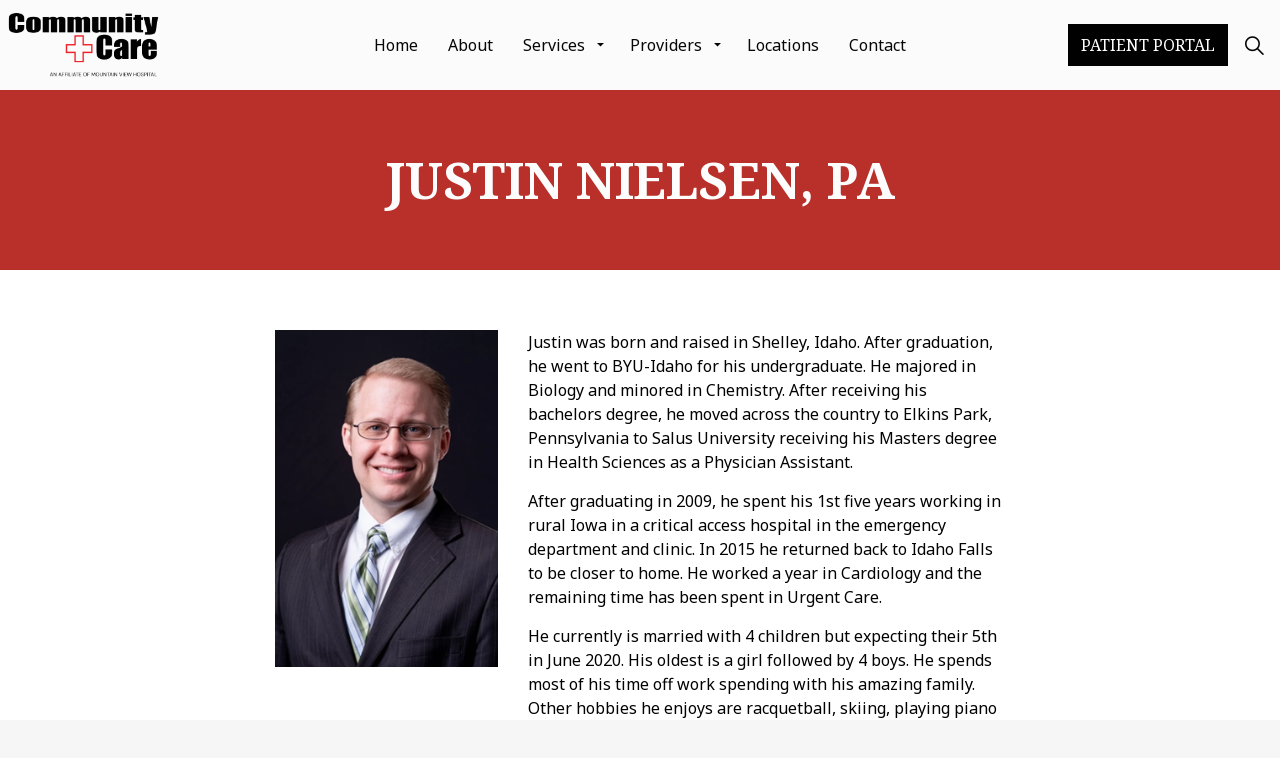

--- FILE ---
content_type: text/html; charset=utf-8
request_url: https://idahocommunitycare.com/providers/idaho-falls-east/justin-nielsen/
body_size: 9657
content:

<!DOCTYPE html>
<html dir="ltr" lang="en" class="no-js usn minimize-footer">
<head>
            <!-- Google Analytics -->
        <link rel="dns-prefetch" href="//www.google-analytics.com">
        <!-- Google Tag Manager -->
        <link rel="dns-prefetch" href="//www.googletagmanager.com">


    <meta name="google-site-verification" content="tZdbkshMi294QeSTx5dYdMePXSeWNj2u-cdmuRWEVq4" />
<!-- Google Fonts -->
<link rel="dns-prefetch" href="//fonts.googleapis.com">
<link rel="preconnect" href="//fonts.googleapis.com" crossorigin>
<link rel="dns-prefetch" href="//fonts.gstatic.com">
<link rel="preconnect" href="//fonts.gstatic.com" crossorigin>
<!-- Google -->
<link rel="dns-prefetch" href="//www.gstatic.com">
<link rel="preconnect" href="//www.gstatic.com" crossorigin>
<link rel="dns-prefetch" href="//www.google.com">
<link rel="preconnect" href="//www.google.com" crossorigin>
<!-- Icons -->
<link rel="preload" href="/css/uskinned/icons/ionicons.woff2?v=4.5.4" as="font" type="font/woff2" crossorigin>
<link rel="preload" href="/css/uskinned/icons/ionicons.woff?v=4.5.4" as="font" type="font/woff" crossorigin>
<style>
.component.usn_cmp_banner:first-of-type .item .inner::before {
    opacity: 0.75;
}
@media (min-width: 992px) {
    .responsive-form .col-md-6 {
        -ms-flex: 0 0 100%;
        flex: 0 0 100%;
        max-width: 100%;
    }
}
@media (min-width: 1200px) {
    .right-col.col-xl-3 {
        -ms-flex: 0 0 33.3333%;
        flex: 0 0 33.3333%;
        max-width: 33.3333%;
    }
    
    section.content.component .content-col.center-col.col {
        flex: 0 0 66.6667% !important;
        -ms-flex: 0 0 66.6667% !important;
        max-width: 66.6667% !important;
    }
}
nav.sub {
    display: none;
}
.component.usn_cmp_anchornavigation nav.tab-underline ul.nav li.nav-item .nav-link {
    padding: 5px 0 !important;
    border-bottom: 2px solid #ccc;
}
.component.usn_cmp_anchornavigation nav:not(.open-mobile) {
    display: block !important;
}
.component.usn_cmp_anchornavigation nav.tab-underline ul.nav li.nav-item a.nav-link::after,
.component.usn_cmp_anchornavigation nav.tab-underline ul.nav li.nav-item a.nav-link.active::after {
    display: none !important;
}

.component.usn_cmp_anchornavigation nav.tab-underline ul.nav li.nav-item a.nav-link.active {
    border-bottom: 2px solid #B83029;
}

.component.usn_cmp_anchornavigation nav:not(.tab-basic) {
    padding-bottom: 0 !important;
}

.mb-0.content .component-introduction {
    padding-bottom: 0;
}

@media (min-width: 400px) {
    .split-fix .col-md-4 {
        -ms-flex: 0 0 33.333333%;
        flex: 0 0 33.333333%;
        max-width: 33.333333%;
    }
    .split-fix .col-md-8 {
        -ms-flex: 0 0 66.666667%;
        flex: 0 0 66.666667%;
        max-width: 66.666667%;
    }
    .split-fix.component.usn_cmp_splitcomponent .component-main > .item.item_block.order-2 {
        margin-top: 0;
    }
}
@media (min-width: 992px) {
    .split-fix .col-md-4 {
        -ms-flex: 0 0 33.333333%;
        flex: 0 0 33.333333%;
        max-width: 33.333333%;
    }
    .split-fix .col-md-8 {
        -ms-flex: 0 0 66.666667%;
        flex: 0 0 66.666667%;
        max-width: 66.666667%;
    }
}
</style>
<script async src="https://js.audiohook.com/analytics.js?audiohookId=30dcba62-9685-4c21-bc5e-e8272ccf63ba"></script>

    <meta charset="utf-8">
    <meta name="viewport" content="width=device-width, initial-scale=1, shrink-to-fit=no, maximum-scale=2">
        <link rel="canonical" href="https://idahocommunitycare.com/providers/idaho-falls-east/justin-nielsen/" />
    <title>Justin Nielsen | MVH Community Care</title>
    <meta name="description" content="">
            <link rel="alternate" href="https://idahocommunitycare.com/providers/idaho-falls-east/justin-nielsen/" hreflang="en-us" />
    <meta name="twitter:card" content="summary_large_image" />
    <meta property="og:type" content="website">
    <meta property="og:title" content="Justin Nielsen | MVH Community Care" />
    <meta property="og:image" content="https://idahocommunitycare.com/media/sxbjtem0/logo-1-community-care.png" />
    <meta property="og:url" content="https://idahocommunitycare.com/providers/idaho-falls-east/justin-nielsen/" />
    <meta property="og:description" content="" />
    <meta property="og:site_name" content="MVH Community Care" />
    <meta name="robots" content="index,follow">

    
<link href="/DependencyHandler.axd?s=[base64]&amp;t=Css&amp;cdv=1062595358" media="screen" type="text/css" rel="stylesheet"/><link href="/DependencyHandler.axd?s=[base64]&amp;t=Css&amp;cdv=1062595358" media="screen" type="text/css" rel="stylesheet"/><link href="/DependencyHandler.axd?s=[base64]&amp;t=Css&amp;cdv=1062595358" media="screen and (min-width:0) and (max-width:991px)" type="text/css" rel="stylesheet"/><link href="/DependencyHandler.axd?s=[base64]&amp;t=Css&amp;cdv=1062595358" media="screen and (min-width:992px)" type="text/css" rel="stylesheet"/><link href="/css/uskinned/generated/f90454c7-f3a8-4e1a-9c97-9ff9e55c4947.css?version=638989746526270000" media="screen" type="text/css" rel="stylesheet"/><link href="/DependencyHandler.axd?s=L2Nzcy91c2tpbm5lZC9wcmludC5jc3M7&amp;t=Css&amp;cdv=1062595358" media="print" type="text/css" rel="stylesheet"/>

    <link rel="stylesheet" href="/css/overrides.min.css" media="screen" />

            <link rel="shortcut icon" href="/media/4q4eqwmg/favi.png?width=32&height=32" type="image/png">
        <link rel="apple-touch-icon" sizes="57x57" href="/media/4q4eqwmg/favi.png?width=57&height=57">
        <link rel="apple-touch-icon" sizes="60x60" href="/media/4q4eqwmg/favi.png?width=60&height=60">
        <link rel="apple-touch-icon" sizes="72x72" href="/media/4q4eqwmg/favi.png?width=72&height=72">
        <link rel="apple-touch-icon" sizes="76x76" href="/media/4q4eqwmg/favi.png?width=76&height=76">
        <link rel="apple-touch-icon" sizes="114x114" href="/media/4q4eqwmg/favi.png?width=114&height=114">
        <link rel="apple-touch-icon" sizes="120x120" href="/media/4q4eqwmg/favi.png?width=120&height=120">
        <link rel="apple-touch-icon" sizes="144x144" href="/media/4q4eqwmg/favi.png?width=144&height=144">
        <link rel="apple-touch-icon" sizes="152x152" href="/media/4q4eqwmg/favi.png?width=152&height=152">
        <link rel="apple-touch-icon" sizes="180x180" href="/media/4q4eqwmg/favi.png?width=180&height=180">
        <link rel="icon" type="image/png" href="/media/4q4eqwmg/favi.png?width=16&height=16" sizes="16x16">
        <link rel="icon" type="image/png" href="/media/4q4eqwmg/favi.png?width=32&height=32" sizes="32x32">
        <link rel="icon" type="image/png" href="/media/4q4eqwmg/favi.png?width=96&height=96" sizes="96x96">
        <link rel="icon" type="image/png" href="/media/4q4eqwmg/favi.png?width=192&height=192" sizes="192x192">
        <meta name="msapplication-square70x70logo" content="/media/4q4eqwmg/favi.png?width=70&height=70" />
        <meta name="msapplication-square150x150logo" content="/media/4q4eqwmg/favi.png?width=150&height=150" />
        <meta name="msapplication-wide310x150logo" content="/media/4q4eqwmg/favi.png?width=310&height=150" />
        <meta name="msapplication-square310x310logo" content="/media/4q4eqwmg/favi.png?width=310&height=310" />


    

            <script src="https://www.google.com/recaptcha/api.js" async defer></script>
        <!-- Global site tag (gtag.js) - Google Analytics -->
        <script async src="https://www.googletagmanager.com/gtag/js?id=UA-54351653-11"></script>
        <script>
        window.dataLayer = window.dataLayer || [];
        function gtag() { dataLayer.push(arguments); }
        gtag('js', new Date());
        gtag('config', 'UA-54351653-11');
        </script>
        <!-- Google Tag Manager -->
        <script>
        (function(w,d,s,l,i){w[l]=w[l]||[];w[l].push({'gtm.start':
        new Date().getTime(),event:'gtm.js'});var f=d.getElementsByTagName(s)[0],
        j=d.createElement(s),dl=l!='dataLayer'?'&l='+l:'';j.async=true;j.src=
        'https://www.googletagmanager.com/gtm.js?id='+i+dl;f.parentNode.insertBefore(j,f);
        })(window,document,'script','dataLayer','GTM-TJ92DNV');</script>
        <!-- End Google Tag Manager -->


</head>
<body 
    

 class="body-bg body-bg-solid header-01-lg header-03-sm show_header-on-scroll-lg show_header-on-scroll-sm directional-icons-triangle           main-navigation-underline-link-hover  secondary-navigation-underline-link-hover content-underline-link content-underline-link-hover  footer-underline-link-hover   "

>


            <!-- Google Tag Manager (noscript) -->
        <noscript>
            <iframe src="https://www.googletagmanager.com/ns.html?id=GTM-TJ92DNV"
                    height="0" width="0" style="display:none;visibility:hidden"></iframe>
        </noscript>
        <!-- End Google Tag Manager (noscript) -->



    <!-- Skip to content -->
    <a class="skip-to-content sr-only sr-only-focusable" href="#site-content">Skip to main content</a>
    <!--// Skip to content -->
    <!-- Site -->
    <div id="site">

        <!-- Header -->
            <header id="site-header" class="header-bg header-bg-solid">
        <div class="container-fluid">

            <div class="row">

                    <div id="logo" >
        <a href="/" title="MVH Community Care">
                    <picture>
                        <source type="image/webp" data-srcset="/media/02nhsvuq/logo-1-community-care-25-2.png?format=webp">
                        <img src="/media/02nhsvuq/logo-1-community-care-25-2.png" alt="">
                    </picture>
            <span>MVH Community Care</span>
        </a>
    </div>




                <!-- Expand -->
                <button id="burgerNavStyle" class="expand-header expand-3-bars expand-uneven-lines expand-active-cross" data-toggle="collapse" type="button" aria-expanded="false" aria-label="Expand Header Button">
                    <span>Menu</span>
                </button>
                <!--// Expand -->

                <!-- Main navigation -->
                        <nav aria-label="Main Navigation" class="main nav-dropdown navigation-dropdown-bg-solid">
                    <ul >
                    <li  class="no-child ">
                        <span><a href="/"  >Home</a></span>
                    </li>
                    <li  class="no-child ">
                        <span><a href="/about/"  >About</a></span>
                    </li>
                    <li  class="has-child ">
                        <span><a href="/services/#"  >Services</a></span>
        <ul >
                    <li  class="no-child ">
                        <span><a href="#modal_2177" data-toggle="modal" >Patient Portal</a></span>
                    </li>
                    <li  class="no-child ">
                        <span><a href="/services/#resources"  >Resources</a></span>
                    </li>
        </ul>
                    </li>
                    <li  class="has-child ">
                        <span><a href="#"  >Providers</a></span>
        <ul >
                    <li  class="no-child ">
                        <span><a href="/providers/idaho-falls-east/"  >Idaho Falls East</a></span>
                    </li>
                    <li  class="no-child ">
                        <span><a href="/providers/idaho-falls-west/"  >Idaho Falls West</a></span>
                    </li>
                    <li  class="no-child ">
                        <span><a href="/providers/pocatello/"  >Pocatello</a></span>
                    </li>
                    <li  class="no-child ">
                        <span><a href="/providers/rexburg/"  >Rexburg</a></span>
                    </li>
                    <li  class="no-child ">
                        <span><a href="/providers/rigby/"  >Rigby</a></span>
                    </li>
        </ul>
                    </li>
                    <li  class="no-child ">
                        <span><a href="/locations/"  >Locations</a></span>
                    </li>
                    <li  class="no-child ">
                        <span><a href="/contact/"  >Contact</a></span>
                    </li>
        </ul>

        </nav>




                <!--// Main navigation -->

                <!-- Secondary navigation -->
                

                <!--// Secondary navigation -->
                
                <!-- CTA Links -->
                        <nav aria-label="Call To Action Navigation" class="cta-links">
                    <a class="btn  c1-btn-bg c1-btn-bg-solid c1-btn-bg-hover-solid c1-btn-text c1-btn-borders" href="#modal_2177" data-toggle="modal" >
                        <span></span>
                        Patient Portal
                    </a>
        </nav>


                <!--// CTA Links -->

                <!-- Site search -->
                        <div class="form site-search-form site-search" aria-label="Site Search">
            <form role="search" action="/search/" method="get" name="searchForm">
                <fieldset>
                    <div class="form-group">
                        <label class="control-label d-none" for="search_field">Search the site</label>
                        <input type="text" class="form-control" name="search_field" aria-label="Search the site" placeholder="Search the site">
                    </div>
                    <button type="submit" role="button" aria-label="Search" class="btn base-btn-bg base-btn-bg-solid base-btn-bg-hover base-btn-bg-hover-solid base-btn-text base-btn-borders btn-search">
                        <span></span>
                        <i class="icon usn_ion-ios-search"></i>
                    </button>
                </fieldset>
            </form>
            <button class="expand-search" data-toggle="collapse" type="button" aria-expanded="false" aria-label="Expand Site Search Button">
                <em>Expand Search</em>
                <i class="icon usn_ion-ios-search search-icon"></i>
                <i class="icon usn_ion-md-close close-icon"></i>
            </button>
        </div>


                <!--// Site search -->


            </div>

        </div>
    </header>


        <!--// Header -->
        <!-- Content -->
        <main id="site-content">

            

            







    <section class="content component usn_cmp_text c3-bg c3-bg-solid  mb-0" >  

        <div class="component-inner">
                    <div class="container">

        <!-- Introduction -->
        <div class="component-introduction row justify-content-center text-center " data-os-animation="fadeIn" data-os-animation-delay="0s" data-os-animation-duration="1.2s">
            <div class="info col">

                <h1 class="heading  c3-heading " >JUSTIN NIELSEN, PA</h1>


                            </div>
        </div>
        <!--// Introduction -->



                <div class="info ">

        


        <div class="text c3-text " data-os-animation="fadeIn" data-os-animation-delay="0s">
            
        </div>


    </div>





                    </div>
        </div>
    </section>

    <section class="content component usn_cmp_splitcomponent base-bg base-bg-solid  split-fix" >  

        <div class="component-inner">
                    <div class="container"><div class="row justify-content-center"><div class="content-col center-col col">


                    <div class="component-main row justify-content-between align-items-center">

                    <div class="item item_block usn_cmp_gallery align-self-start col-xl-4 col-md-4 order-md-1 order-1 col-12   " data-os-animation="fadeIn" data-os-animation-delay="0s" data-os-animation-duration="1.2s">
                        


                                <div class="component-main row  listing  listing_basic-grid listing_gallery" >

                        <div class="item  items-1 col-12  " data-os-animation="fadeIn" data-os-animation-delay="0s" data-os-animation-duration="1.2s">
                            <div class="image ">
                                    <a href="/media/x3kck5qk/new-justin.png"   target=""  data-toggle="lightbox" data-type="image" data-gallery="galleryname_401f5205-44d7-4ce4-b2c1-4d77d32f986d" >

                                            <picture>
                    <source type="image/webp" data-srcset="/media/x3kck5qk/new-justin.png?anchor=center&amp;mode=crop&amp;width=530&amp;height=800&amp;rnd=133036547218900000&format=webp 1x, /media/x3kck5qk/new-justin.png?anchor=center&amp;mode=crop&amp;width=1060&amp;height=1600&amp;rnd=133036547218900000&format=webp 2x" width="530" height="800">
                <img class="lazyload " src="/media/x3kck5qk/new-justin.png?anchor=center&amp;mode=crop&amp;width=106&amp;height=160&amp;rnd=133036547218900000" width="530" height="800" data-srcset="/media/x3kck5qk/new-justin.png?anchor=center&amp;mode=crop&amp;width=530&amp;height=800&amp;rnd=133036547218900000 1x, /media/x3kck5qk/new-justin.png?anchor=center&amp;mode=crop&amp;width=1060&amp;height=1600&amp;rnd=133036547218900000 2x" alt="">
            </picture>




                                </a>
                                                            </div>
                        </div>

        </div>





                        


                    </div>

                    <div class="item item_block usn_cmp_text align-self-start col-xl-8 col-md-8 order-md-2 order-2 col-12   " data-os-animation="fadeIn" data-os-animation-delay="0s" data-os-animation-duration="1.2s">
                        


                            <div class="info text-left">

        


        <div class="text base-text " data-os-animation="fadeIn" data-os-animation-delay="0s">
            <p>Justin was born and raised in Shelley, Idaho. After graduation, he went to BYU-Idaho for his undergraduate. He majored in Biology and minored in Chemistry. After receiving his bachelors degree, he moved across the country to Elkins Park, Pennsylvania to Salus University receiving his Masters degree in Health Sciences as a Physician Assistant.</p>
<p>After graduating in 2009, he spent his 1st five years working in rural Iowa in a critical access hospital in the emergency department and clinic. In 2015 he returned back to Idaho Falls to be closer to home. He worked a year in Cardiology and the remaining time has been spent in Urgent Care.</p>
<p>He currently is married with 4 children but expecting their 5th in June 2020. His oldest is a girl followed by 4 boys. He spends most of his time off work spending with his amazing family. Other hobbies he enjoys are racquetball, skiing, playing piano and singing.</p>
        </div>


    </div>

                        


                    </div>

        </div>



                    </div></div></div>
        </div>
    </section>
















            


        </main>
        <!--// Content -->
        <!-- Footer -->
                <footer id="site-footer" class="footer-bg footer-bg-solid">

            <!-- Breadcrumb -->
            
            <!--// Breadcrumb -->

            <div class="container">

                    <!-- Row -->
                <div class="row listing">

    <div class="item  footer-item   col-lg-12 col-md-3 col-12 col  item_text-below usn_pod_textimage text-center  " data-os-animation="fadeIn" data-os-animation-delay="0s" data-os-animation-duration="1.2s">
            <div class="inner   ">
                                                      <div class="info ">

                          


                              <div class="text footer-text">
                                  <p>Idaho Community Care is an affiliate of Mountain View Hospital. Mountain View Hospital is physician owned.</p>
                              </div>

                      </div>
                                            </div>
    </div>

                </div>
                    <!--// Row -->
                <!-- Row -->
                <div class="row">

                    <div class="col">
                        <nav aria-label="Footer Navigation" class="footer-navigation">
                            <ul>
                                <li><div>&copy; 2026 Community Care</div></li>
                                                <li><span><a href="/privacy-policy/"  >Privacy Policy</a></span></li>
                <li><span><a href="/non-discrimination-practices/"  >Non-Discrimination Practices</a></span></li>


                            </ul>
                        </nav>
                    </div>

                </div>
                <!--// Row -->

                

            </div>
        </footer>

        <!--// Footer -->

    </div>
    <!--// Site -->

    
    
<script src="/DependencyHandler.axd?s=[base64]&amp;t=Javascript&amp;cdv=1062595358" type="text/javascript"></script>
<!-- CSS VARS Ponyfill -->
<script>cssVars({ onlyLegacy: true });</script>


    
                    <!-- Reusable — Modal box -->
                <div class="modal fade modal-components" tabindex="-1" id="modal_2177" aria-labelledby="Health Care Connect Modal" aria-hidden="true">
                    <div class="modal-dialog modal-dialog-centered">
                        <div class="modal-content">

    <section class="content component usn_cmp_pods base-bg base-bg-solid  center-pods" >  

        <div class="component-inner">
                    <div class="container">

        <!-- Introduction -->
        <div class="component-introduction row justify-content-center text-center " data-os-animation="fadeIn" data-os-animation-delay="0s" data-os-animation-duration="1.2s">
            <div class="info col">

                


                    <div class="text base-text">
                        <p><img src="/media/32cjn4gu/mhc-logo-6-5-2020.png" alt=""></p>
<p>You will now be redirected to our secure, trusted site, My Healthcare Connection, to view your medical records or pay your bill.</p>
<p>The My Healthcare Connection app is now available on Google Play and Apple stores for <a rel="noopener" href="https://apps.apple.com/us/app/my-healthcare-connection/id1508368444" target="_blank">iOS</a> and <a rel="noopener" href="https://play.google.com/store/apps/details?id=org.mountainviewhospital.mvhpatientportal.play?id=org.mountainviewhospital.mvhpatientportal.play" target="_blank" data-anchor="?id=org.mountainviewhospital.mvhpatientportal.play">Android</a>.</p>
                    </div>
                            </div>
        </div>
        <!--// Introduction -->



                    <div class="component-main row listing  listing_basic-grid listing-pods " >
                        <div class="item usn_pod_image items-3 col-12 ">
                            <div class="inner">
                                
        <div class="image " data-os-animation="fadeIn" data-os-animation-delay="0s" data-os-animation-duration="1.2s">
                <a href="https://apps.apple.com/us/app/my-healthcare-connection/id1508368444"   target="target=&quot;_blank&quot; rel=&quot;noreferrer noopener&quot;"   title="Link will open in a new window/tab" >

                        <picture>
                    <source type="image/webp" data-srcset="/media/kiml2brj/apple-store-badge.png?width=323&amp;height=125&format=webp 1x, /media/kiml2brj/apple-store-badge.png?width=646&amp;height=250&format=webp 2x" width="323" height="125">
                <img class="lazyload" src="/media/kiml2brj/apple-store-badge.png?width=64&amp;height=25" width="323" height="125" data-srcset="/media/kiml2brj/apple-store-badge.png?width=323&amp;height=125 1x, /media/kiml2brj/apple-store-badge.png?width=646&amp;height=250 2x" alt="">
            </picture>




                </a>
                    </div>

                            </div>
                        </div>
                        <div class="item usn_pod_image items-3 col-12 ">
                            <div class="inner">
                                
        <div class="image " data-os-animation="fadeIn" data-os-animation-delay="0s" data-os-animation-duration="1.2s">
                <a href="https://play.google.com/store/apps/details?id=org.mountainviewhospital.mvhpatientportal.play"   target="target=&quot;_blank&quot; rel=&quot;noreferrer noopener&quot;"   title="Link will open in a new window/tab" >

                        <picture>
                    <source type="image/webp" data-srcset="/media/mrspiijw/google-play-badge.png?width=323&amp;height=125&format=webp 1x, /media/mrspiijw/google-play-badge.png?width=646&amp;height=250&format=webp 2x" width="323" height="125">
                <img class="lazyload" src="/media/mrspiijw/google-play-badge.png?width=64&amp;height=25" width="323" height="125" data-srcset="/media/mrspiijw/google-play-badge.png?width=323&amp;height=125 1x, /media/mrspiijw/google-play-badge.png?width=646&amp;height=250 2x" alt="">
            </picture>




                </a>
                    </div>

                            </div>
                        </div>
        </div>


        <!-- Outro -->
        <div class="component-outro row justify-content-center text-center " data-os-animation="fadeIn" data-os-animation-delay="0s" data-os-animation-duration="1.2s">
            <div class="info col">

                


                                    <p class="link">
                                <a class="btn  base-btn-bg base-btn-bg-solid base-btn-bg-hover base-btn-bg-hover-solid base-btn-text base-btn-borders" href="https://myidahohealth.iqhealth.com/home" target="_blank" rel="noreferrer noopener"  title="Link will open in a new window/tab" >
                                    <span></span>
                                    Proceed to Site<i class="icon usn_ion-md-open after"></i>
                                </a>
                    </p>
            </div>
        </div>
        <!--// Outro -->



                    </div>
        </div>
    </section>

                        </div>
                    </div>
                </div>
                <!--// Reusable — Modal box -->


    


</body>
<!--
    ____        _ ____              _ __  __             _____ __   _                      __
   / __ )__  __(_) / /_   _      __(_) /_/ /_     __  __/ ___// /__(_)___  ____  ___  ____/ /
  / __  / / / / / / __/  | | /| / / / __/ __ \   / / / /\__ \/ //_/ / __ \/ __ \/ _ \/ __  /
 / /_/ / /_/ / / / /_    | |/ |/ / / /_/ / / /  / /_/ /___/ / ,< / / / / / / / /  __/ /_/ /
/_____/\__,_/_/_/\__/    |__/|__/_/\__/_/ /_/   \__,_//____/_/|_/_/_/ /_/_/ /_/\___/\__,_/

Find out more at uSkinned.net

-->

<!-- INITIAL POPUP MODAL -->


</html>